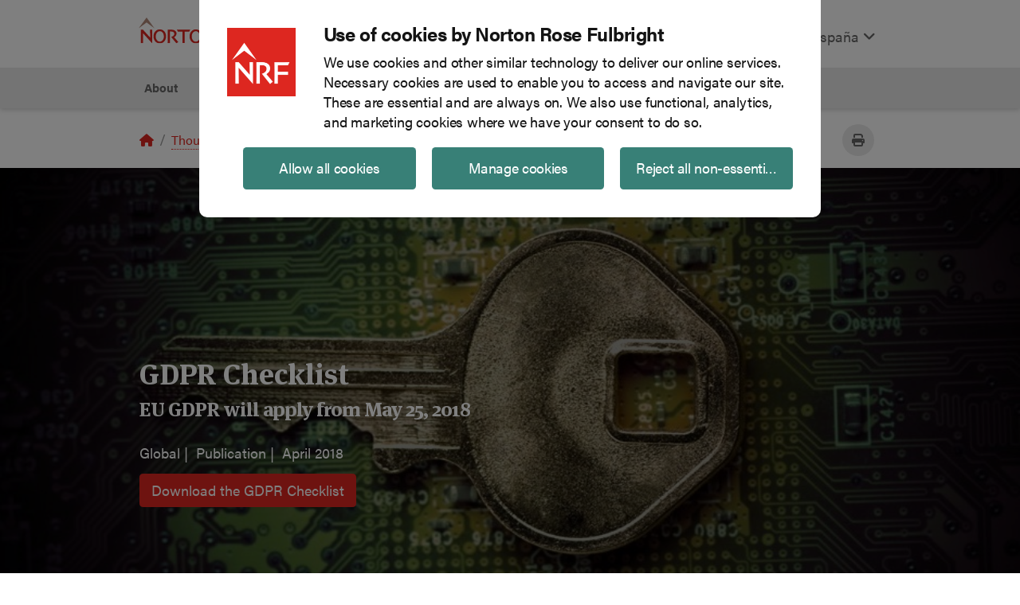

--- FILE ---
content_type: image/svg+xml
request_url: https://www.nortonrosefulbright.com/-/media/nrf/modules/header/logo.svg?iar=0&revision=,4611686018427387904&hash=874D231970B1E4FE87E1B5EFF6CDB1BA
body_size: 2663
content:
<?xml version="1.0" encoding="utf-8"?>
<!-- Generator: Adobe Illustrator 22.0.1, SVG Export Plug-In . SVG Version: 6.00 Build 0)  -->
<svg version="1.1" id="Layer_1" xmlns="http://www.w3.org/2000/svg" xmlns:xlink="http://www.w3.org/1999/xlink" x="0px" y="0px"
	 viewBox="0 0 380 42.3" style="enable-background:new 0 0 380 42.3;" xml:space="preserve">
<style type="text/css">
	.st0{fill:#666666;}
	.st1{fill:#CCCCCC;}
	.st2{fill:#B18979;}
	.st3{fill:#DD2720;}
	.st4{clip-path:url(#SVGID_2_);fill:#DD2720;}
	.st5{clip-path:url(#SVGID_2_);fill:#B18979;}
	.st6{fill:none;stroke:#999999;stroke-width:0.5;}
	.st7{clip-path:url(#SVGID_4_);fill:#DD2720;}
	.st8{clip-path:url(#SVGID_4_);fill:#B18979;}
	.st9{clip-path:url(#SVGID_6_);fill:#DD2720;}
	.st10{clip-path:url(#SVGID_8_);fill:url(#SVGID_9_);}
	.st11{opacity:0.25;clip-path:url(#SVGID_11_);}
	.st12{clip-path:url(#SVGID_13_);}
	.st13{clip-path:url(#SVGID_15_);fill:url(#SVGID_16_);}
	.st14{fill:#FFFFFF;}
	.st15{clip-path:url(#SVGID_18_);fill:#FFFFFF;}
	.st16{clip-path:url(#SVGID_20_);fill:#DD2720;}
	.st17{fill:none;stroke:#CCCCCC;stroke-width:0.5;}
	.st18{fill:none;}
</style>
<g>
	<defs>
		<rect id="SVGID_1_" width="380" height="42.3"/>
	</defs>
	<clipPath id="SVGID_2_">
		<use xlink:href="#SVGID_1_"  style="overflow:visible;"/>
	</clipPath>
	<path class="st4" d="M327.3,42.1c-6.6,0-11.1-4.6-11.1-11.2c0-6.9,4.9-11.6,11.9-11.6c3.1,0,5.5,0.9,6.3,1.3l0.1,0l0,3.3l-0.2-0.1
		c-2.1-1.1-4.1-1.7-6.1-1.7c-5.2,0-8.5,3.2-8.5,8.5c0,5.3,3.2,8.6,8.4,8.6c2,0,3.2-0.4,3.8-0.7l0.1,0V30h3.2v10.3l-0.1,0
		C333.4,41.2,330.5,42.1,327.3,42.1"/>
	<polygon class="st5" points="0,17.6 12.6,8.1 25.1,17.6 12.6,0 	"/>
	<path class="st4" d="M140.5,31.7l8.4,10.5l2.8-2.4l-6.5-7.7c0,0,1.5-1.1,2.3-2c1-1.1,1.5-2.4,1.5-4c0-1.2-0.3-2.3-1-3.3
		c-0.7-0.9-1.6-1.7-2.7-2.1c-0.9-0.4-1.7-0.6-2.6-0.7c-0.9-0.1-1.8-0.2-2.7-0.2c0,0-3,0-3,0c0,0-2,0-2,0v0.5c0,0,0.1,7.7,0.1,7.7
		v2.9l0,6.7l-0.1,4.1h3.6l0-5.1l0-5.8l0-3.2l0-4.8h0.7c1.5,0,2.3,0.1,2.3,0.1c0.6,0,1.2,0.2,1.8,0.4c0.7,0.3,1.2,0.7,1.6,1.2
		c0.4,0.5,0.6,1.2,0.6,1.9c0,0.8-0.1,1.5-0.4,2c-0.3,0.5-0.6,0.9-0.9,1.3c-0.4,0.4-1,0.8-1.6,1.1C141.4,31.4,140.5,31.7,140.5,31.7"
		/>
	<path class="st4" d="M3.4,19.9v21.9H7L6.8,25.5l14.8,16.7V19.9h-3.5c0,0,0.2,11.4,0.2,12.9c-1-1.2-11.4-12.9-11.4-12.9H3.4z"/>
	<path class="st4" d="M103.4,19.9v21.9h3.5l-0.1-16.3l14.8,16.7V19.9H118c0,0,0.2,11.4,0.2,12.9c-1-1.2-11.4-12.9-11.4-12.9H103.4z"
		/>
	<path class="st4" d="M189.6,20.2l0,0.2l0.1,6l0,4.7l0,6.3l-0.1,4.4h0.5l6.4,0l4.8,0c0,0,2.3,0,2.3,0l1.6-3.1l-3.5,0l-3.9,0l-2.8,0
		c0,0-1.2,0-1.8,0c0-0.5,0-2.5,0-2.5c0,0,0-3.2,0-4.2h3l4.5,0l3.1,0l0-3.2l-2.8,0l-4.9,0h-2.9c0-0.5,0-2.9,0-2.9c0,0,0-2.3,0-3.1
		h3.6l4.5,0c0,0,2.4,0,2.4,0l0-3.2h-0.5c0,0-2,0-2,0c0,0-4.8,0-4.8,0l-3.4,0l-3.3,0L189.6,20.2z"/>
	<path class="st4" d="M73.2,41.7l0-4.2l0-5.6l0-4.5c0,0,0-3.4,0-4.4c0.5,0,5.1,0,5.1,0l2.1,0l1.6-3.1l-10.6,0l-10.7-0.1l1.6,3.1
		l2.4,0c0,0,3.8,0,4.9,0c0,0,0,0.6,0,4.4l0,4.5l0,5.6l0,4.2H73.2"/>
	<path class="st4" d="M170.4,26.1L170.4,26.1c-0.5-1.5-1.3-2.8-2.3-3.8c-0.9-0.9-1.9-1.7-3.1-2.2c-1.2-0.5-2.5-0.8-3.8-0.8
		c-1.4,0-2.7,0.3-3.9,0.8c-1.2,0.6-2.3,1.4-3.2,2.4c-1,1.1-1.7,2.3-2.1,3.7c-0.5,1.4-0.7,2.9-0.7,4.5c0,1.9,0.3,3.5,0.9,5
		c0.6,1.5,1.4,2.7,2.4,3.7c0.9,0.9,1.9,1.6,3,2.1c1.1,0.5,2.3,0.7,3.6,0.7c1.3,0,2.5-0.2,3.7-0.7c1.1-0.5,2.2-1.3,3.2-2.3
		c0.9-1,1.6-2.2,2.2-3.6c0.6-1.5,0.8-3.1,0.8-4.8C171.2,29.2,170.9,27.6,170.4,26.1 M167,34.7c-0.4,1.1-1,2-1.7,2.7
		c-0.6,0.6-1.2,1-1.9,1.4c-0.7,0.3-1.4,0.5-2.2,0.5c-0.8,0-1.6-0.2-2.2-0.5c-0.7-0.3-1.3-0.7-1.8-1.3c-0.8-0.8-1.4-1.7-1.8-2.8
		c-0.4-1.1-0.6-2.4-0.6-3.9c0-1.3,0.2-2.5,0.6-3.7c0.4-1.2,1-2.1,1.7-2.9c0.6-0.6,1.2-1.1,1.9-1.4c0.7-0.3,1.5-0.5,2.3-0.5
		c0.8,0,1.6,0.2,2.2,0.5c0.7,0.3,1.3,0.7,1.8,1.3c0.8,0.8,1.4,1.9,1.8,3.1c0.4,1.3,0.6,2.5,0.6,3.8C167.7,32.4,167.5,33.6,167,34.7"
		/>
	<path class="st4" d="M42.8,26.1L42.8,26.1c-0.5-1.5-1.3-2.8-2.3-3.8c-0.9-0.9-1.9-1.7-3.1-2.2c-1.2-0.5-2.5-0.8-3.8-0.8
		c-1.4,0-2.7,0.3-3.9,0.8c-1.2,0.6-2.3,1.4-3.2,2.4c-1,1.1-1.7,2.3-2.2,3.7c-0.5,1.4-0.7,2.9-0.7,4.5c0,1.9,0.3,3.5,0.9,5
		c0.6,1.5,1.4,2.7,2.4,3.7c0.9,0.9,1.9,1.6,3,2.1c1.1,0.5,2.3,0.7,3.6,0.7c1.3,0,2.5-0.2,3.7-0.7c1.1-0.5,2.2-1.3,3.2-2.3
		c0.9-1,1.7-2.2,2.2-3.6c0.6-1.5,0.8-3.1,0.8-4.8C43.5,29.2,43.3,27.6,42.8,26.1 M39.4,34.7c-0.4,1.1-1,2-1.7,2.7
		c-0.6,0.6-1.2,1-1.9,1.4c-0.7,0.3-1.4,0.5-2.2,0.5c-0.8,0-1.6-0.2-2.2-0.5c-0.7-0.3-1.3-0.7-1.8-1.3c-0.8-0.8-1.4-1.7-1.8-2.8
		c-0.4-1.1-0.6-2.4-0.6-3.9c0-1.3,0.2-2.5,0.6-3.7c0.4-1.2,1-2.1,1.7-2.9c0.6-0.6,1.2-1.1,1.9-1.4c0.7-0.3,1.5-0.5,2.3-0.5
		c0.8,0,1.6,0.2,2.2,0.5c0.7,0.3,1.3,0.7,1.8,1.3c0.8,0.8,1.4,1.9,1.8,3.1c0.4,1.3,0.6,2.5,0.6,3.8C40.1,32.4,39.9,33.6,39.4,34.7"
		/>
	<path class="st4" d="M100.1,26.1L100.1,26.1c-0.5-1.5-1.3-2.8-2.3-3.8c-0.9-0.9-1.9-1.7-3.1-2.2c-1.2-0.5-2.5-0.8-3.8-0.8
		c-1.4,0-2.7,0.3-3.9,0.8c-1.2,0.6-2.3,1.4-3.2,2.4c-1,1.1-1.7,2.3-2.2,3.7c-0.5,1.4-0.7,2.9-0.7,4.5c0,1.9,0.3,3.5,0.9,5
		c0.6,1.5,1.4,2.7,2.4,3.7c0.9,0.9,1.9,1.6,3,2.1c1.1,0.5,2.3,0.7,3.6,0.7c1.3,0,2.5-0.2,3.7-0.7c1.1-0.5,2.2-1.3,3.2-2.3
		c0.9-1,1.6-2.2,2.2-3.6c0.6-1.5,0.8-3.1,0.8-4.8C100.8,29.2,100.6,27.6,100.1,26.1 M96.7,34.7c-0.4,1.1-1,2-1.7,2.7
		c-0.6,0.6-1.2,1-1.9,1.4c-0.7,0.3-1.4,0.5-2.2,0.5c-0.8,0-1.6-0.2-2.3-0.5c-0.7-0.3-1.3-0.7-1.8-1.3c-0.8-0.8-1.4-1.7-1.8-2.8
		c-0.4-1.1-0.6-2.4-0.6-3.9c0-1.3,0.2-2.5,0.6-3.7c0.4-1.2,1-2.1,1.7-2.9c0.6-0.6,1.2-1.1,1.9-1.4c0.7-0.3,1.5-0.5,2.3-0.5
		c0.8,0,1.6,0.2,2.2,0.5c0.7,0.3,1.3,0.7,1.8,1.3c0.8,0.8,1.4,1.9,1.8,3.1c0.4,1.3,0.6,2.5,0.6,3.8C97.4,32.4,97.2,33.6,96.7,34.7"
		/>
	<path class="st4" d="M51.7,31.7l8.4,10.5l2.8-2.4l-6.5-7.7c0,0,1.5-1.1,2.3-2c1-1.1,1.5-2.4,1.5-4c0-1.2-0.3-2.3-1-3.3
		c-0.7-0.9-1.6-1.7-2.7-2.1c-0.9-0.4-1.7-0.6-2.6-0.7c-0.9-0.1-1.8-0.2-2.7-0.2c0,0-3,0-3,0c0,0-2,0-2,0v0.5c0,0,0.1,7.7,0.1,7.7
		v2.9l0,6.7L46,41.7h3.6l0-5.1l0-5.8l0-3.2l0-4.8h0.7c1.5,0,2.3,0.1,2.3,0.1c0.6,0,1.2,0.2,1.8,0.4c0.7,0.3,1.2,0.7,1.6,1.2
		c0.4,0.5,0.6,1.2,0.6,1.9c0,0.8-0.1,1.5-0.4,2c-0.3,0.5-0.6,0.9-0.9,1.3c-0.4,0.4-1,0.8-1.6,1.1C52.5,31.4,51.7,31.7,51.7,31.7"/>
	<path class="st4" d="M182,29.4l-1.4-0.6c-1.5-0.6-3.6-1.5-3.6-3.5c0-1.5,1.2-2.9,3.7-2.9c2.7,0,4.6,1,5.3,1.6v-3.4
		c-1.9-0.9-3.6-1.2-5.3-1.2c-4.3,0-7.5,2.6-7.5,6.2c0,1.4,0.5,2.6,1.4,3.7c1.1,1.3,2.6,2,3.8,2.5c0,0,1.4,0.6,1.4,0.6
		c1,0.4,2.1,0.9,2.7,1.6c0.4,0.5,0.7,1.2,0.7,1.9c0,1.4-1.1,3.5-4.2,3.4c-2.9-0.1-5.2-1.3-5.9-1.8v3.5c0.7,0.3,3.2,1.3,5.9,1.3
		c4.8,0,8.1-2.7,8.1-6.6C187,31.7,183.9,30.3,182,29.4"/>
	<path class="st4" d="M371.2,41.8l0-4.2l0-5.6l0-4.5c0,0,0-3.4,0-4.4c0.5,0,5.1,0,5.1,0l2.1,0l1.6-3.1l-10.6,0l-10.7,0l1.6,3.1
		l2.4,0c0,0,3.8,0,4.9,0c0,0,0,0.6,0,4.4l0,4.5l0,5.6l0,4.2H371.2"/>
	<path class="st4" d="M243.3,42.2c-1.4,0-2.7-0.2-3.8-0.6c-1.1-0.4-2.1-1-2.8-1.7c-0.8-0.7-1.4-1.6-1.7-2.6c-0.4-1-0.6-2.1-0.6-3.3
		c0-0.6,0-1.3,0-2.1c0-0.8,0-1.8,0-3c0-0.9,0-2.1,0-3.3c0-1.3,0-2.9,0-4.9v-0.8h3.6l0,0.8c0,0.2,0,1.1,0,2.6c0,1.5,0,3.4,0,5.9
		c0,0.7,0,1.5,0,2.3c0,0.8,0,1.6,0,2.4c0,1.7,0.5,3,1.4,3.9c1,0.9,2.3,1.3,4,1.3c1.8,0,3.2-0.4,4.1-1.2c0.9-0.8,1.3-2.1,1.3-3.9
		c0-0.8,0-1.6,0-2.4c0-0.8,0-1.6,0-2.3c0-2.4,0-4.4,0-6c0-1.5,0-2.4,0-2.5v-0.8h3.6v0.8c0,2,0,3.6,0,4.9c0,1.3,0,2.4,0,3.3
		c0,1.2,0,2.2,0,3c0,0.8,0,1.5,0,2.1c0,1.2-0.2,2.4-0.6,3.3c-0.4,1-1,1.8-1.7,2.6c-0.8,0.7-1.7,1.3-2.8,1.7
		C246,42,244.7,42.2,243.3,42.2"/>
	<path class="st4" d="M309.5,41.7l0-0.5c0-0.6,0-1.7,0-3.3c0-1.6,0-3.9,0-6.8c0-1.2,0-2.7,0-4.6c0-1.9,0-4.2-0.1-6.2l0-0.5h3.6
		l0,0.5c0,1.5,0,3.5-0.1,5.4c0,1.9,0,3.5,0,4.8c0,3.1,0,5.5,0,7.2c0,1.7,0,2.8,0,3.5l0.1,0.5H309.5z"/>
	<path class="st4" d="M353,41.8l0-0.5c0-0.6,0-1.7,0-3.4c0-1.5,0-3.4,0-5.7c-0.5,0-1.2,0-2.2,0c-1.7,0-2.9,0-3.8,0c-1,0-2.2,0-3.6,0
		c-0.8,0-1.4,0-1.8,0c0,2.6,0,4.6,0,5.9c0,1.5,0,2.5,0,3.1l0,0.5h-3.6l0-0.5c0-0.6,0-1.7,0-3.3c0-1.6,0-4.2,0-7.9c0-1.1,0-2.5,0-4.1
		c0-1.6-0.1-6-0.1-6h3.6v0.8c0,1.5,0,3.1,0,4.6c0,1.3,0,2.5,0,3.7c0.3,0,0.8,0,1.5,0c1.2,0,2.5,0,4,0c1.1,0,2.4,0,4,0
		c0.9,0,1.6,0,2,0c0-1.2,0-2.5,0-3.7c0-1.5,0-3,0-4.6v-0.8h3.6l0,0.8c0,1.5,0,3.3-0.1,5.4c0,2,0,3.7,0,5c0,3.1,0,5.3,0,6.9
		c0,1.6,0,2.7,0,3.3l0,0.5H353z"/>
	<path class="st4" d="M269,38.5c0,0-5.8,0-7.6,0c-0.5,0-1,0-1.6,0c-0.4,0-0.7,0-1,0c0-0.4,0-2.3,0-2.3c0-1.8,0-4,0-6.7
		c0-1.1,0-2.5,0-4.2c0-1.7,0-3.2,0-4.6l0-0.8h-3.6l0,0.8c0,0.6,0,1.7,0,3.2c0,1.5,0,3.8,0,6.6c0,1.7,0,3.5,0,5.3
		c0,1.8,0,3.6-0.1,5.4l0,0.5h0.5c0.7,0,11.6,0.1,11.6,0.1L269,38.5z"/>
	<path class="st4" d="M295.5,31.7l8.4,10.5l2.8-2.4l-6.5-7.7c0,0,1.5-1.1,2.3-2c1-1.1,1.5-2.4,1.5-4c0-1.2-0.3-2.3-1-3.3
		c-0.7-0.9-1.6-1.7-2.7-2.2c-0.9-0.4-1.7-0.6-2.6-0.7c-0.9-0.1-1.8-0.2-2.7-0.2l-3,0c0,0-2,0-2,0v0.5c0,0,0.1,7.7,0.1,7.7V31l0,6.7
		l-0.1,4.1h3.6l0-5.1c0,0,0-5.8,0-5.8l0-3.2l0-4.8h0.7c1.5,0,2.3,0.1,2.3,0.1c0.6,0,1.2,0.2,1.8,0.4c0.7,0.3,1.2,0.7,1.6,1.2
		c0.4,0.5,0.6,1.2,0.6,1.9c0,0.8-0.1,1.5-0.4,2c-0.3,0.5-0.6,0.9-0.9,1.3c-0.4,0.4-1,0.8-1.6,1.1C296.4,31.4,295.5,31.7,295.5,31.7"
		/>
	<path class="st4" d="M223.6,29.6h-3c0-1,0-4.2,0-4.2s0-2,0-2.5c0.6,0,1.8,0,1.8,0l2.8,0l3.9,0l0,0l1.9,0l1.6-3.1l-3.9,0l0,0l-4.7,0
		c0,0-6.4,0-6.4,0H217l0.1,4.4l0,6.3l0,4.7l-0.1,6.5l3.5,0l0-6.2c0,0,0-2.4,0-2.9h2.9c0,0,4.9,0,4.9,0l2.8,0l0-3.2l-3.1,0
		L223.6,29.6z"/>
	<path class="st4" d="M286.4,33c-0.2-0.6-0.6-1.1-1.1-1.6c-0.5-0.5-1.2-1-1.9-1.3c-0.3-0.1-0.6-0.2-0.9-0.3l-0.2-0.1l0.2-0.1
		c0.5-0.3,0.9-0.7,1.3-1.2c0.7-0.9,1.1-1.9,1.1-3.1c0-1.1-0.3-2.1-0.9-2.8c-0.6-0.8-1.4-1.3-2.4-1.7c-0.7-0.3-1.5-0.5-2.4-0.6
		c-0.9-0.1-1.9-0.2-3-0.2c-1,0-1.9,0-2.9,0.1c-1.1,0-1.6,0.1-1.7,0.1l-0.4,0v0.4c0,0.1,0,1,0,2.8c0,1.8,0,4.2,0,7.3
		c0,1.6,0,3.3,0,5.1c0,1.8,0,3.7-0.1,5.7l0,0.4l0.4,0c0.1,0,0.7,0,1.8,0.1c1.1,0,2.1,0.1,3.2,0.1c1.4,0,2.7-0.1,3.8-0.3
		c1.1-0.2,2.2-0.6,3.1-1.1c1.1-0.6,1.9-1.3,2.5-2.2c0.6-0.9,0.9-1.9,0.9-3C286.8,34.3,286.7,33.6,286.4,33 M283.1,36.8
		c-0.3,0.4-0.6,0.8-1.2,1.1c-0.6,0.4-1.4,0.6-2.4,0.7c-1,0.1-2.1,0.2-3.3,0.2c-0.3,0-0.6,0-1,0c-0.1,0-0.6,0-0.7,0
		c0-0.5,0-1.3,0-2.4c0-1.8,0-3.6,0-5.4c0-0.8,0-2,0-3.7c0-1.5,0-3,0-4.3c0.1,0,0.5,0,0.6,0c0.4,0,0.8,0,1.3,0c0.7,0,1.4,0,2,0.2
		c0.6,0.1,1.1,0.3,1.5,0.4c0.5,0.2,0.8,0.5,1.1,0.9c0.3,0.4,0.4,0.8,0.4,1.3c0,0.5-0.1,1-0.3,1.4c-0.2,0.4-0.6,0.8-0.9,1
		c-0.4,0.3-0.9,0.5-1.4,0.6c-0.5,0.1-1.2,0.2-1.9,0.3l-0.6,0v2.7l0,0.2h0.8c0.1,0,0.4,0,0.7,0c0.4,0,0.8,0,1.4,0
		c0.7,0,1.3,0.1,1.8,0.3c0.5,0.2,1,0.4,1.3,0.7c0.3,0.3,0.6,0.7,0.7,1.1c0.2,0.4,0.2,0.8,0.2,1.2C283.5,35.8,283.4,36.3,283.1,36.8"
		/>
</g>
</svg>
